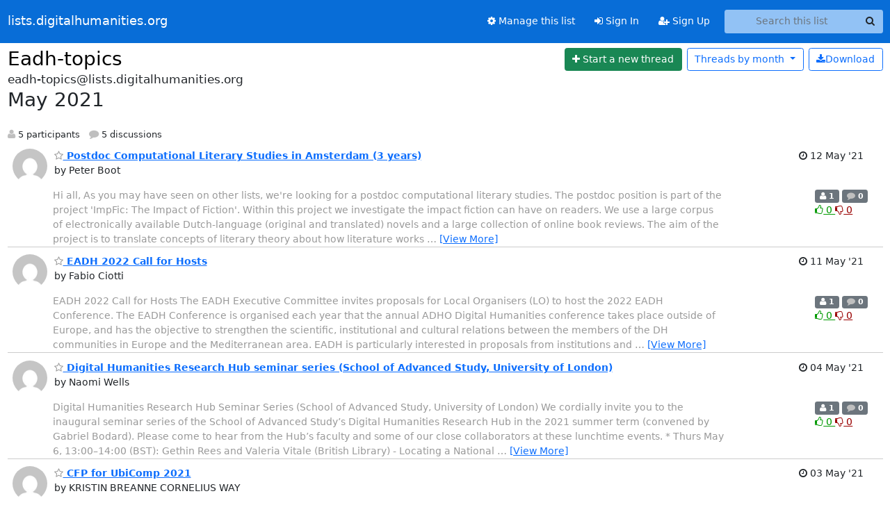

--- FILE ---
content_type: text/html; charset=utf-8
request_url: https://lists.digitalhumanities.org/archives/list/eadh-topics@lists.digitalhumanities.org/2021/5/
body_size: 11644
content:





<!DOCTYPE HTML>
<html>
    <head>
        <meta http-equiv="Content-Type" content="text/html; charset=UTF-8" />
        <meta name="viewport" content="width=device-width, initial-scale=1.0" />
        <meta name="ROBOTS" content="INDEX, FOLLOW" />
        <title>
May 2021 - Eadh-topics - lists.digitalhumanities.org
</title>
        <meta name="author" content="" />
        <meta name="dc.language" content="en" />
        <link rel="shortcut icon" href="/static/hyperkitty/img/favicon.ico" />
        <link rel="stylesheet" href="/static/hyperkitty/libs/jquery/smoothness/jquery-ui-1.13.1.min.css" type="text/css" media="all" />
        <link rel="stylesheet" href="/static/hyperkitty/libs/fonts/font-awesome/css/font-awesome.min.css" type="text/css" media="all" />
        <link rel="stylesheet" href="/static/CACHE/css/output.54769c47fbc7.css" type="text/css" media="all"><link rel="stylesheet" href="/static/CACHE/css/output.e68c4908b3de.css" type="text/css"><link rel="stylesheet" href="/static/CACHE/css/output.14d48ec46086.css" type="text/css" media="all">
         
        
<link rel="alternate" type="application/rss+xml" title="Eadh-topics" href="/archives/list/eadh-topics@lists.digitalhumanities.org/feed/"/>

        

    </head>

    <body>

    


    <nav class="navbar sticky-top navbar-expand-md mb-2" id="navbar-main">
        <div class="container-xxl">
            <div class="navbar-header"> <!--part of navbar that's always present-->
                <button type="button" class="navbar-toggler collapsed" data-bs-toggle="collapse" data-bs-target=".navbar-collapse">
                    <span class="fa fa-bars"></span>
                </button>
                <a class="navbar-brand" href="/archives/">lists.digitalhumanities.org</a>

            </div> <!-- /navbar-header -->
            <div class="d-flex">
                <div class="auth dropdown d-md-none">
                        
                </div>
                
                <a  href="/accounts/login/?next=/archives/list/eadh-topics%40lists.digitalhumanities.org/2021/5/" class="nav-link d-md-none">
                    <span class="fa fa-sign-in"></span>
                    Sign In
                </a>
                <a  href="/accounts/signup/?next=/archives/list/eadh-topics%40lists.digitalhumanities.org/2021/5/" class="nav-link d-md-none">
                    <span class="fa fa-user-plus"></span>
                    Sign Up
                </a>
                
            </div>
            <div class="navbar-collapse collapse justify-content-end"> <!--part of navbar that's collapsed on small screens-->
                <!-- show dropdown for smaller viewports b/c login name/email may be too long -->
                <!-- only show this extra button/dropdown if we're in small screen sizes -->
            
                
                <a href="/mailman/lists/eadh-topics.lists.digitalhumanities.org/" class="nav-link">
                    <span class="fa fa-cog"></span>
                    Manage this list
                </a>
                
            
            
            <a  href="/accounts/login/?next=/archives/list/eadh-topics%40lists.digitalhumanities.org/2021/5/" class="nav-link d-none d-md-block">
                <span class="fa fa-sign-in"></span>
                Sign In
            </a>
            <a  href="/accounts/signup/?next=/archives/list/eadh-topics%40lists.digitalhumanities.org/2021/5/" class="nav-link d-none d-md-block">
                <span class="fa fa-user-plus"></span>
                Sign Up
            </a>
            
                <form name="search" method="get" action="/archives/search" class="navbar-form navbar-right my-2 my-lg-2 ms-2" role="search">
                    <input type="hidden" name="mlist" value="eadh-topics@lists.digitalhumanities.org" />
                    <div class="input-group">
                    <input name="q" type="text" class="form-control rounded-4 search"
                            
                                placeholder="Search this list"
                                aria-label="Search this list"
                            
                            
                            />
                    <button class="btn search-button" aria-label="Search"><span class="fa fa-search"></span></button>
                    </div>
                </form>
                <!-- larger viewports -->
                <ul class="nav navbar-nav auth d-none d-md-flex">
                    
                </ul>
            </div> <!--/navbar-collapse -->
        </div><!-- /container for navbar -->
    </nav>

    

     <div class="modal fade" tabindex="-1" role="dialog" id="keyboard-shortcuts">
       <div class="modal-dialog" role="document">
         <div class="modal-content">
           <div class="modal-header">
             <button type="button" class="close" data-dismiss="modal" aria-label="Close"><span aria-hidden="true">&times;</span></button>
             <h4 class="modal-title">Keyboard Shortcuts</h4>
           </div>
           <div class="modal-body">
             <h3>Thread View</h3>
             <ul>
               <li><code>j</code>: Next unread message </li>
               <li><code>k</code>: Previous unread message </li>
               <li><code>j a</code>: Jump to all threads
               <li><code>j l</code>: Jump to MailingList overview
             </ul>
           </div>
         </div><!-- /.modal-content -->
       </div><!-- /.modal-dialog -->
     </div><!-- /.modal -->

     <div class="container-xxl" role="main">
        

<div class="row">

    <div id="thread-list">
        <div class="thread-list-header row">
            <h1 class="col">
                <a href="/archives/list/eadh-topics@lists.digitalhumanities.org/" class="list-name">
                    
                        Eadh-topics
                    
                </a>
            </h1>
            <div class="col d-flex flex-align-center flex-row-reverse">
                <div class="order-3 me-2">
                    <a href="/archives/list/eadh-topics@lists.digitalhumanities.org/message/new"
                        class="btn btn-success"
                        aria-label="Start new thread">
                        <i class="fa fa-plus"></i>
                        <span class="d-inline d-md-none">Thread</span>
                        <span class="d-none d-md-inline">Start a new thread</span>
                    </a>
                </div>
                
                <div class="d-none d-md-block">
                    <a href="/archives/list/eadh-topics@lists.digitalhumanities.org/export/eadh-topics@lists.digitalhumanities.org-2021-06.mbox.gz?start=2021-05-01&amp;end=2021-06-01" title="This month in gzipped mbox format"
                    class="btn btn-outline-primary ms-2"><i class="fa fa-download" aria-label="Download Messages"></i>Download
                    </a>
                
                </div>
                
                   



<div class="dropdown-center">
<a href="" id="navbarMonthsListDrop" class="btn btn-outline-primary dropdown-toggle" data-bs-toggle="dropdown">
  <span class="d-none d-md-inline">Threads by</span> month <b class="caret"></b>
</a>
<ul class="dropdown-menu" role="menu" aria-labelledby="navbarMonthsListDrop">
    
    <li role="presentation" class="dropdown-header disabled dropdown-item">
        <a href="" class="nav-link">----- 2026 -----</a>
    </li>
    
    <li>
        <a class="dropdown-item" href="/archives/list/eadh-topics@lists.digitalhumanities.org/2026/1/"
           >January</a>
    </li>
    
    
    <li role="presentation" class="dropdown-header disabled dropdown-item">
        <a href="" class="nav-link">----- 2025 -----</a>
    </li>
    
    <li>
        <a class="dropdown-item" href="/archives/list/eadh-topics@lists.digitalhumanities.org/2025/12/"
           >December</a>
    </li>
    
    <li>
        <a class="dropdown-item" href="/archives/list/eadh-topics@lists.digitalhumanities.org/2025/11/"
           >November</a>
    </li>
    
    <li>
        <a class="dropdown-item" href="/archives/list/eadh-topics@lists.digitalhumanities.org/2025/10/"
           >October</a>
    </li>
    
    <li>
        <a class="dropdown-item" href="/archives/list/eadh-topics@lists.digitalhumanities.org/2025/9/"
           >September</a>
    </li>
    
    <li>
        <a class="dropdown-item" href="/archives/list/eadh-topics@lists.digitalhumanities.org/2025/8/"
           >August</a>
    </li>
    
    <li>
        <a class="dropdown-item" href="/archives/list/eadh-topics@lists.digitalhumanities.org/2025/7/"
           >July</a>
    </li>
    
    <li>
        <a class="dropdown-item" href="/archives/list/eadh-topics@lists.digitalhumanities.org/2025/6/"
           >June</a>
    </li>
    
    <li>
        <a class="dropdown-item" href="/archives/list/eadh-topics@lists.digitalhumanities.org/2025/5/"
           >May</a>
    </li>
    
    <li>
        <a class="dropdown-item" href="/archives/list/eadh-topics@lists.digitalhumanities.org/2025/4/"
           >April</a>
    </li>
    
    <li>
        <a class="dropdown-item" href="/archives/list/eadh-topics@lists.digitalhumanities.org/2025/3/"
           >March</a>
    </li>
    
    <li>
        <a class="dropdown-item" href="/archives/list/eadh-topics@lists.digitalhumanities.org/2025/2/"
           >February</a>
    </li>
    
    <li>
        <a class="dropdown-item" href="/archives/list/eadh-topics@lists.digitalhumanities.org/2025/1/"
           >January</a>
    </li>
    
    
    <li role="presentation" class="dropdown-header disabled dropdown-item">
        <a href="" class="nav-link">----- 2024 -----</a>
    </li>
    
    <li>
        <a class="dropdown-item" href="/archives/list/eadh-topics@lists.digitalhumanities.org/2024/12/"
           >December</a>
    </li>
    
    <li>
        <a class="dropdown-item" href="/archives/list/eadh-topics@lists.digitalhumanities.org/2024/11/"
           >November</a>
    </li>
    
    <li>
        <a class="dropdown-item" href="/archives/list/eadh-topics@lists.digitalhumanities.org/2024/10/"
           >October</a>
    </li>
    
    <li>
        <a class="dropdown-item" href="/archives/list/eadh-topics@lists.digitalhumanities.org/2024/9/"
           >September</a>
    </li>
    
    <li>
        <a class="dropdown-item" href="/archives/list/eadh-topics@lists.digitalhumanities.org/2024/8/"
           >August</a>
    </li>
    
    <li>
        <a class="dropdown-item" href="/archives/list/eadh-topics@lists.digitalhumanities.org/2024/7/"
           >July</a>
    </li>
    
    <li>
        <a class="dropdown-item" href="/archives/list/eadh-topics@lists.digitalhumanities.org/2024/6/"
           >June</a>
    </li>
    
    <li>
        <a class="dropdown-item" href="/archives/list/eadh-topics@lists.digitalhumanities.org/2024/5/"
           >May</a>
    </li>
    
    <li>
        <a class="dropdown-item" href="/archives/list/eadh-topics@lists.digitalhumanities.org/2024/4/"
           >April</a>
    </li>
    
    <li>
        <a class="dropdown-item" href="/archives/list/eadh-topics@lists.digitalhumanities.org/2024/3/"
           >March</a>
    </li>
    
    <li>
        <a class="dropdown-item" href="/archives/list/eadh-topics@lists.digitalhumanities.org/2024/2/"
           >February</a>
    </li>
    
    <li>
        <a class="dropdown-item" href="/archives/list/eadh-topics@lists.digitalhumanities.org/2024/1/"
           >January</a>
    </li>
    
    
    <li role="presentation" class="dropdown-header disabled dropdown-item">
        <a href="" class="nav-link">----- 2023 -----</a>
    </li>
    
    <li>
        <a class="dropdown-item" href="/archives/list/eadh-topics@lists.digitalhumanities.org/2023/12/"
           >December</a>
    </li>
    
    <li>
        <a class="dropdown-item" href="/archives/list/eadh-topics@lists.digitalhumanities.org/2023/11/"
           >November</a>
    </li>
    
    <li>
        <a class="dropdown-item" href="/archives/list/eadh-topics@lists.digitalhumanities.org/2023/10/"
           >October</a>
    </li>
    
    <li>
        <a class="dropdown-item" href="/archives/list/eadh-topics@lists.digitalhumanities.org/2023/9/"
           >September</a>
    </li>
    
    <li>
        <a class="dropdown-item" href="/archives/list/eadh-topics@lists.digitalhumanities.org/2023/8/"
           >August</a>
    </li>
    
    <li>
        <a class="dropdown-item" href="/archives/list/eadh-topics@lists.digitalhumanities.org/2023/7/"
           >July</a>
    </li>
    
    <li>
        <a class="dropdown-item" href="/archives/list/eadh-topics@lists.digitalhumanities.org/2023/6/"
           >June</a>
    </li>
    
    <li>
        <a class="dropdown-item" href="/archives/list/eadh-topics@lists.digitalhumanities.org/2023/5/"
           >May</a>
    </li>
    
    <li>
        <a class="dropdown-item" href="/archives/list/eadh-topics@lists.digitalhumanities.org/2023/4/"
           >April</a>
    </li>
    
    <li>
        <a class="dropdown-item" href="/archives/list/eadh-topics@lists.digitalhumanities.org/2023/3/"
           >March</a>
    </li>
    
    <li>
        <a class="dropdown-item" href="/archives/list/eadh-topics@lists.digitalhumanities.org/2023/2/"
           >February</a>
    </li>
    
    <li>
        <a class="dropdown-item" href="/archives/list/eadh-topics@lists.digitalhumanities.org/2023/1/"
           >January</a>
    </li>
    
    
    <li role="presentation" class="dropdown-header disabled dropdown-item">
        <a href="" class="nav-link">----- 2022 -----</a>
    </li>
    
    <li>
        <a class="dropdown-item" href="/archives/list/eadh-topics@lists.digitalhumanities.org/2022/12/"
           >December</a>
    </li>
    
    <li>
        <a class="dropdown-item" href="/archives/list/eadh-topics@lists.digitalhumanities.org/2022/11/"
           >November</a>
    </li>
    
    <li>
        <a class="dropdown-item" href="/archives/list/eadh-topics@lists.digitalhumanities.org/2022/10/"
           >October</a>
    </li>
    
    <li>
        <a class="dropdown-item" href="/archives/list/eadh-topics@lists.digitalhumanities.org/2022/9/"
           >September</a>
    </li>
    
    <li>
        <a class="dropdown-item" href="/archives/list/eadh-topics@lists.digitalhumanities.org/2022/8/"
           >August</a>
    </li>
    
    <li>
        <a class="dropdown-item" href="/archives/list/eadh-topics@lists.digitalhumanities.org/2022/7/"
           >July</a>
    </li>
    
    <li>
        <a class="dropdown-item" href="/archives/list/eadh-topics@lists.digitalhumanities.org/2022/6/"
           >June</a>
    </li>
    
    <li>
        <a class="dropdown-item" href="/archives/list/eadh-topics@lists.digitalhumanities.org/2022/5/"
           >May</a>
    </li>
    
    <li>
        <a class="dropdown-item" href="/archives/list/eadh-topics@lists.digitalhumanities.org/2022/4/"
           >April</a>
    </li>
    
    <li>
        <a class="dropdown-item" href="/archives/list/eadh-topics@lists.digitalhumanities.org/2022/3/"
           >March</a>
    </li>
    
    <li>
        <a class="dropdown-item" href="/archives/list/eadh-topics@lists.digitalhumanities.org/2022/2/"
           >February</a>
    </li>
    
    <li>
        <a class="dropdown-item" href="/archives/list/eadh-topics@lists.digitalhumanities.org/2022/1/"
           >January</a>
    </li>
    
    
    <li role="presentation" class="dropdown-header disabled dropdown-item">
        <a href="" class="nav-link">----- 2021 -----</a>
    </li>
    
    <li>
        <a class="dropdown-item" href="/archives/list/eadh-topics@lists.digitalhumanities.org/2021/12/"
           >December</a>
    </li>
    
    <li>
        <a class="dropdown-item" href="/archives/list/eadh-topics@lists.digitalhumanities.org/2021/11/"
           >November</a>
    </li>
    
    <li>
        <a class="dropdown-item" href="/archives/list/eadh-topics@lists.digitalhumanities.org/2021/10/"
           >October</a>
    </li>
    
    <li>
        <a class="dropdown-item" href="/archives/list/eadh-topics@lists.digitalhumanities.org/2021/9/"
           >September</a>
    </li>
    
    <li>
        <a class="dropdown-item" href="/archives/list/eadh-topics@lists.digitalhumanities.org/2021/8/"
           >August</a>
    </li>
    
    <li>
        <a class="dropdown-item" href="/archives/list/eadh-topics@lists.digitalhumanities.org/2021/7/"
           >July</a>
    </li>
    
    <li>
        <a class="dropdown-item" href="/archives/list/eadh-topics@lists.digitalhumanities.org/2021/6/"
           >June</a>
    </li>
    
    <li>
        <a class="dropdown-item" href="/archives/list/eadh-topics@lists.digitalhumanities.org/2021/5/"
           >May</a>
    </li>
    
    <li>
        <a class="dropdown-item" href="/archives/list/eadh-topics@lists.digitalhumanities.org/2021/4/"
           >April</a>
    </li>
    
    <li>
        <a class="dropdown-item" href="/archives/list/eadh-topics@lists.digitalhumanities.org/2021/3/"
           >March</a>
    </li>
    
    <li>
        <a class="dropdown-item" href="/archives/list/eadh-topics@lists.digitalhumanities.org/2021/2/"
           >February</a>
    </li>
    
    <li>
        <a class="dropdown-item" href="/archives/list/eadh-topics@lists.digitalhumanities.org/2021/1/"
           >January</a>
    </li>
    
    
    <li role="presentation" class="dropdown-header disabled dropdown-item">
        <a href="" class="nav-link">----- 2020 -----</a>
    </li>
    
    <li>
        <a class="dropdown-item" href="/archives/list/eadh-topics@lists.digitalhumanities.org/2020/12/"
           >December</a>
    </li>
    
    <li>
        <a class="dropdown-item" href="/archives/list/eadh-topics@lists.digitalhumanities.org/2020/11/"
           >November</a>
    </li>
    
    <li>
        <a class="dropdown-item" href="/archives/list/eadh-topics@lists.digitalhumanities.org/2020/10/"
           >October</a>
    </li>
    
    <li>
        <a class="dropdown-item" href="/archives/list/eadh-topics@lists.digitalhumanities.org/2020/9/"
           >September</a>
    </li>
    
    <li>
        <a class="dropdown-item" href="/archives/list/eadh-topics@lists.digitalhumanities.org/2020/8/"
           >August</a>
    </li>
    
    <li>
        <a class="dropdown-item" href="/archives/list/eadh-topics@lists.digitalhumanities.org/2020/7/"
           >July</a>
    </li>
    
    <li>
        <a class="dropdown-item" href="/archives/list/eadh-topics@lists.digitalhumanities.org/2020/6/"
           >June</a>
    </li>
    
    <li>
        <a class="dropdown-item" href="/archives/list/eadh-topics@lists.digitalhumanities.org/2020/5/"
           >May</a>
    </li>
    
    <li>
        <a class="dropdown-item" href="/archives/list/eadh-topics@lists.digitalhumanities.org/2020/4/"
           >April</a>
    </li>
    
    <li>
        <a class="dropdown-item" href="/archives/list/eadh-topics@lists.digitalhumanities.org/2020/3/"
           >March</a>
    </li>
    
    <li>
        <a class="dropdown-item" href="/archives/list/eadh-topics@lists.digitalhumanities.org/2020/2/"
           >February</a>
    </li>
    
    <li>
        <a class="dropdown-item" href="/archives/list/eadh-topics@lists.digitalhumanities.org/2020/1/"
           >January</a>
    </li>
    
    
    <li role="presentation" class="dropdown-header disabled dropdown-item">
        <a href="" class="nav-link">----- 2019 -----</a>
    </li>
    
    <li>
        <a class="dropdown-item" href="/archives/list/eadh-topics@lists.digitalhumanities.org/2019/12/"
           >December</a>
    </li>
    
    <li>
        <a class="dropdown-item" href="/archives/list/eadh-topics@lists.digitalhumanities.org/2019/11/"
           >November</a>
    </li>
    
    <li>
        <a class="dropdown-item" href="/archives/list/eadh-topics@lists.digitalhumanities.org/2019/10/"
           >October</a>
    </li>
    
    <li>
        <a class="dropdown-item" href="/archives/list/eadh-topics@lists.digitalhumanities.org/2019/9/"
           >September</a>
    </li>
    
    <li>
        <a class="dropdown-item" href="/archives/list/eadh-topics@lists.digitalhumanities.org/2019/8/"
           >August</a>
    </li>
    
    <li>
        <a class="dropdown-item" href="/archives/list/eadh-topics@lists.digitalhumanities.org/2019/7/"
           >July</a>
    </li>
    
    
</ul>
</div>
                
            </div>
            <span class="list-address">
                <a href="/cdn-cgi/l/email-protection" class="__cf_email__" data-cfemail="c7a2a6a3afeab3a8b7aea4b487abaeb4b3b4e9a3aea0aeb3a6abafb2aaa6a9aeb3aea2b4e9a8b5a0">[email&#160;protected]</a>
                <h2>May 2021</h2>
            </span>
            <ul class="list-unstyled list-stats thread-list-info">
                
                <li>
                    <i class="fa fa-user" aria-label="participants"></i>
                    5 participants
                </li>
                
                <li>
                    <i class="fa fa-comment" aria-label="replies"></i>
                    5 discussions
                </li>
            </ul>

        </div>

        
            



    <div class="thread">
        <div class="thread-info">
            <div class="thread-email row d-flex w-100">
                <div class="thread-summary d-flex">
                    <div class="p-2 sender gravatar circle">
                        
                            <img class="gravatar" src="https://secure.gravatar.com/avatar/4382cfec6bc4d8e372f4827bf86dd726.jpg?s=120&amp;d=mm&amp;r=g" width="120" height="120" alt="" />
                        
                    </div>
                    <div class="p-2 flex-fill">
                        <a name="WUKXOSSEQTTIU3MZVPFJSIJ4B37YPEGS"
                           href="/archives/list/eadh-topics@lists.digitalhumanities.org/thread/WUKXOSSEQTTIU3MZVPFJSIJ4B37YPEGS/"
                           class="thread-title">
                            
                                <i class="fa fa-star-o notsaved" title="Favorite" aria-label="Favorite thread"></i>
                            
                            Postdoc Computational Literary Studies in Amsterdam	(3 years)
                        </a>
                        <br />
                        <span class="sender-name align-center">
                            by Peter Boot
                        </span>
                        <span class="d-flex d-md-none pull-right text-muted" title="Wednesday, 12 May 2021 16:40:54">
                          12 May &#x27;21
                        </span>
                    </div>
                    <div class="ml-auto p-2 d-none d-md-flex">
                      <br/ >
                        <span class="thread-date pull-right" title="Wednesday, 12 May 2021 16:40:54">
                          <i class="fa fa-clock-o" title="Most recent thread activity"></i>
                          12 May &#x27;21
                        </span>
                    </div>
                </div>
                <div class="d-none d-md-flex flex-row w-100">
                  <div class="col-10 thread-email-content d-flex">
                    <span class="expander collapsed" style="color: #999">
                        Hi all,

As you may have seen on other lists, we&#x27;re looking for a postdoc computational literary studies. The postdoc position is part of the project &#x27;ImpFic: The Impact of Fiction&#x27;. Within this project we investigate the impact fiction can have on readers. We use a large corpus of electronically available Dutch-language (original and translated) novels and a large collection of online book reviews. The aim of the project is to translate concepts of literary theory about how literature works into a computational form suitable for computational analysis of books and book reviews.

The position is for 3 years at Huygens ING (Amsterdam) and is a collaboration with the Netherlands eScience Center. More details at:

<a href="https://www.academictransfer.com/300391/" rel="nofollow">https://www.academictransfer.com/300391/</a> (NL)
<a href="https://www.academictransfer.com/300413/" rel="nofollow">https://www.academictransfer.com/300413/</a> (EN)

You can send your application to the Personnel &amp; Organisation department by e-mail: sollicitaties(a)bb.huc.knaw.nl before May 25. The application consists of a motivation letter, a curriculum vitae, a publication list and where available links to digital projects that you have participated in, and/or a profile on GitHub or other public code repositories.

Please contact us if you want to know more!

Best wishes,
Peter Boot




                    </span>
                  </div>
                  <div class="col-2">
                        <div class="list-stats pull-right">
                          <span class="badge bg-secondary">
                            <i class="fa fa-user" aria-label="participants"></i>
                            1
                            <!-- participants -->
                          </span>
                          <span class="badge bg-secondary">
                            <i class="fa fa-comment" aria-label="replies"></i>
                            0
                            <!-- comments -->
                          </span>
                          <span class="d-block d-md-flex">
                            

    <form method="post" class="likeform"
          action="/archives/list/eadh-topics@lists.digitalhumanities.org/message/WUKXOSSEQTTIU3MZVPFJSIJ4B37YPEGS/vote">
    <input type="hidden" name="csrfmiddlewaretoken" value="F6SOFKtujlJkB1SffqUbBQZx1FfI7Hq8LLJYdWNuuY8CTCsTMVzCwht9mwNuH3US">
    
		
			<a class="youlike vote  disabled" title="You must be logged-in to vote."
			href="#like" data-vote="1" aria-label="Like thread">
					<i class="fa fa-thumbs-o-up"></i> 0
			</a>
			<a class="youdislike vote disabled" title="You must be logged-in to vote."
			href="#dislike" data-vote="-1" aria-label="Dislike thread">
				<i class="fa fa-thumbs-o-down"></i> 0
			</a>
		
    

    </form>

                          </span>
                        </div>
                    </div>
                </div>

            </div>
        </div>
    </div>


        
            



    <div class="thread">
        <div class="thread-info">
            <div class="thread-email row d-flex w-100">
                <div class="thread-summary d-flex">
                    <div class="p-2 sender gravatar circle">
                        
                            <img class="gravatar" src="https://secure.gravatar.com/avatar/2ce3fdf4b0e01fc7dd1f1142d5986bb5.jpg?s=120&amp;d=mm&amp;r=g" width="120" height="120" alt="" />
                        
                    </div>
                    <div class="p-2 flex-fill">
                        <a name="V4TU64WB6PKED22MYYVMDBA5NWYROUIZ"
                           href="/archives/list/eadh-topics@lists.digitalhumanities.org/thread/V4TU64WB6PKED22MYYVMDBA5NWYROUIZ/"
                           class="thread-title">
                            
                                <i class="fa fa-star-o notsaved" title="Favorite" aria-label="Favorite thread"></i>
                            
                            EADH 2022 Call for Hosts
                        </a>
                        <br />
                        <span class="sender-name align-center">
                            by Fabio Ciotti
                        </span>
                        <span class="d-flex d-md-none pull-right text-muted" title="Tuesday, 11 May 2021 07:57:31">
                          11 May &#x27;21
                        </span>
                    </div>
                    <div class="ml-auto p-2 d-none d-md-flex">
                      <br/ >
                        <span class="thread-date pull-right" title="Tuesday, 11 May 2021 07:57:31">
                          <i class="fa fa-clock-o" title="Most recent thread activity"></i>
                          11 May &#x27;21
                        </span>
                    </div>
                </div>
                <div class="d-none d-md-flex flex-row w-100">
                  <div class="col-10 thread-email-content d-flex">
                    <span class="expander collapsed" style="color: #999">
                        EADH 2022 Call for Hosts

The EADH Executive Committee invites proposals for Local Organisers (LO) to
host the 2022 EADH Conference. The EADH Conference is organised each year
that the annual ADHO Digital Humanities conference takes place outside of
Europe, and has the objective to strengthen the scientific, institutional
and cultural relations between the members of the DH
communities in Europe and the Mediterranean area.

EADH is particularly interested in proposals from institutions and regions
that:

• Have recently developed or are developing digital humanities communities
and organizations;
• Have not previously hosted an ADHO or the EADH Digital Humanities
conference.

Please note that the lead applicant must be a direct member of the EADH or
of one of its Associate Organisations (currently AIUCD [Italy], DHD
[Germany], DHN [Nordic Countries], CzADH [Czechia], and DH Russia).
Organisation

EADH Conferences are co-organised by two committees:

The scientific organisation is conducted by a Programme Committee (PC)
between 8 and 14 members and one Chair, appointed by the EADH Executive
Committee. The local organiser may appoint up to two members of the PC. The
PC decides the main theme of the conference, identifies and invites keynote
speakers, produces and issues the Call for Papers, manages the review
process, and decides the academic conference programme.

The logistical organization will be the responsibility of a Local
Organisation Committee, whose members and chair are appointed by the Local
Organisers.

Time Period and Venue

Conference dates are decided by the Local Organiser, in consultation with
EADH Executive committee. It is recommended that the conference takes place
in the autumn of 2022. Other large DH-related conferences in Europe should
be taken into account when fixing the precise dates.

The venue must be an academic or cultural institution in the European and
Mediterranean area in its broadest sense. The hosting institution should be
able to accommodate a minimum of 300 delegates (including plenaries), at
least three parallel sessions, and a communicative poster session. The
Local Organizers must also have the infrastructure and organizational staff
to guarantee online access to delegates and speakers. The availability of
accommodations at accessible prices is an element that will be considered
in the evaluation of the bid.
Bids

Bids should contain a preliminary budget and up to two pages describing the
motivations and logistical opportunities offered by the proposed venue.

Bidders must take into account the EADH diversity and inclusivity statement
and the ADHO code of conduct.

The venue for the 2022 conference will be decided by the EADH Executive
Committee on the basis of:

• Academic and social impact of the conference for the LO;
• Logistical and economical adequacy of the venue (including costs of
accommodations and availability of a childcare program);
• The overall quality of the proposal.

Bids should be submitted to secretary(a)eadh.org and CC to
fabio.ciotti(a)uniroma2.it no later than June 30, 2021.
Structure of the Conference
The Conference should be a 2/3-day event, avoiding weekends. Workshops and
training events can precede the official conference days, depending on the
availability of the LO. Presentations will be organized in 90-minute slots.
The conference should have two keynote plenary talks.

Typical presentations are:

• Long papers for theoretical or highly relevant methodological or
technical issues;
• Short papers to present research ideas, approaches and projects;
• Panel or roundtable for one relevant topic discussed under different
perspectives by 5/6 presenters;
• Posters. One session of the conference is reserved for short poster
presentations.

Bidders in coordination with the Programme Committee are encouraged to
propose alternative formats and innovative organization of the conference
in addition to this general framework.
Budget

The conference must be financially self-sustaining or create a small
surplus. Surpluses and deficits for conference finances are distributed at
a ratio to EADH and to the local organizer according to this formula: 60%
ADHO / 40% LOs. In case of loss, EADH backstop funding will not exceed
€5,000. The EADH will also provide bursaries for young scholars. At least
50% of ADHO’s share of surpluses will be earmarked specifically for future
conference travel bursaries and other pro-inclusion actions.

The local organizers are expected to set six levels of registration fees:

• Faculty and staff with a permanent contract, members of the EADH,
associate organizations, and other constituent organizations of ADHO;
• Faculty and staff with a permanent contract, non-members;
• Faculty and staff with a fixed-term contract, members of the EADH,
associate organizations, and other constituent organizations of ADHO;
• Faculty and staff with a fixed-term contract, non-members;
• Students, members of the EADH, associate organizations, and other
constituent organizations of ADHO;
• Students, non-members.

Local Organisers are expected to set member/non-member rates so that the
difference between member/non-member rates are higher than the EADH
membership costs. Registration fees are recommended not to exceed €300 for
the highest level of non-member fees to make the conference more accessible
to the community.
Social Programme

Local Organisers are expected to arrange a diverse social programme,
including a social dinner, that can contribute to the EADH community
building. Usually, this social programme will highlight the local culture
of the conference venue.
Synergies and Possible Sponsorship

Suggested collaborative activities range from hosting of workshops and
tutorials to co-organisation of the conference or financial support.
Private in-kind and financial sponsorship is welcome, provided that any
activity from sponsoring organizations is clearly distinct from, and does
not influence, the academic program.


--

Fabio Ciotti
Department of &quot;Studi letterari, Filosofici e di Storia dell’arte&quot; -
University of Roma &quot;Tor Vergata&quot;
Chair, European Association for Digital Humanities
Chief Editor, &quot;Umanistica Digitale&quot; <a href="https://umanisticadigitale.unibo.it/" rel="nofollow">https://umanisticadigitale.unibo.it/</a>
@Fabio_Ciotti
f.ciotti(a)pec.it



                    </span>
                  </div>
                  <div class="col-2">
                        <div class="list-stats pull-right">
                          <span class="badge bg-secondary">
                            <i class="fa fa-user" aria-label="participants"></i>
                            1
                            <!-- participants -->
                          </span>
                          <span class="badge bg-secondary">
                            <i class="fa fa-comment" aria-label="replies"></i>
                            0
                            <!-- comments -->
                          </span>
                          <span class="d-block d-md-flex">
                            

    <form method="post" class="likeform"
          action="/archives/list/eadh-topics@lists.digitalhumanities.org/message/V4TU64WB6PKED22MYYVMDBA5NWYROUIZ/vote">
    <input type="hidden" name="csrfmiddlewaretoken" value="F6SOFKtujlJkB1SffqUbBQZx1FfI7Hq8LLJYdWNuuY8CTCsTMVzCwht9mwNuH3US">
    
		
			<a class="youlike vote  disabled" title="You must be logged-in to vote."
			href="#like" data-vote="1" aria-label="Like thread">
					<i class="fa fa-thumbs-o-up"></i> 0
			</a>
			<a class="youdislike vote disabled" title="You must be logged-in to vote."
			href="#dislike" data-vote="-1" aria-label="Dislike thread">
				<i class="fa fa-thumbs-o-down"></i> 0
			</a>
		
    

    </form>

                          </span>
                        </div>
                    </div>
                </div>

            </div>
        </div>
    </div>


        
            



    <div class="thread">
        <div class="thread-info">
            <div class="thread-email row d-flex w-100">
                <div class="thread-summary d-flex">
                    <div class="p-2 sender gravatar circle">
                        
                            <img class="gravatar" src="https://secure.gravatar.com/avatar/33b4540378f4696a07b46bd6d017b005.jpg?s=120&amp;d=mm&amp;r=g" width="120" height="120" alt="" />
                        
                    </div>
                    <div class="p-2 flex-fill">
                        <a name="YYUSX5C4DVLV4R4EUEKZLMIXSY6WOV54"
                           href="/archives/list/eadh-topics@lists.digitalhumanities.org/thread/YYUSX5C4DVLV4R4EUEKZLMIXSY6WOV54/"
                           class="thread-title">
                            
                                <i class="fa fa-star-o notsaved" title="Favorite" aria-label="Favorite thread"></i>
                            
                            Digital Humanities Research Hub seminar series (School of Advanced Study, University of London)
                        </a>
                        <br />
                        <span class="sender-name align-center">
                            by Naomi Wells
                        </span>
                        <span class="d-flex d-md-none pull-right text-muted" title="Tuesday, 4 May 2021 14:53:08">
                          04 May &#x27;21
                        </span>
                    </div>
                    <div class="ml-auto p-2 d-none d-md-flex">
                      <br/ >
                        <span class="thread-date pull-right" title="Tuesday, 4 May 2021 14:53:08">
                          <i class="fa fa-clock-o" title="Most recent thread activity"></i>
                          04 May &#x27;21
                        </span>
                    </div>
                </div>
                <div class="d-none d-md-flex flex-row w-100">
                  <div class="col-10 thread-email-content d-flex">
                    <span class="expander collapsed" style="color: #999">
                        Digital Humanities Research Hub Seminar Series (School of Advanced Study, University of London)



We cordially invite you to the inaugural seminar series of the School of Advanced Study’s Digital Humanities Research Hub in the 2021 summer term (convened by Gabriel Bodard). Please come to hear from the Hub’s faculty and some of our close collaborators at these lunchtime events.



  *   Thurs May 6, 13:00–14:00 (BST): Gethin Rees and Valeria Vitale (British Library) - Locating a National Collection through Audience Research (book now&lt;<a href="https://www.sas.ac.uk/events/event/24361" rel="nofollow">https://www.sas.ac.uk/events/event/24361</a>&gt;)
  *   Thurs May 20, 13:00–14:00 (BST): Christopher Ohge (SAS) - Editorial Transformations and Minimal Computing at the Melville Electronic Library (book now&lt;<a href="https://www.sas.ac.uk/events/event/24369" rel="nofollow">https://www.sas.ac.uk/events/event/24369</a>&gt;)
  *   Thurs Jun 3, 13:00–14:00 (BST): Gabriel Bodard (SAS) - Teaching Digital Approaches to Cultural Heritage as an International Collaboration (book now&lt;<a href="https://www.sas.ac.uk/events/event/24362" rel="nofollow">https://www.sas.ac.uk/events/event/24362</a>&gt;)
  *   Thurs Jun 17, 12:30–13:30 (BST): Ruth Ahnert (QMUL) - “Stop, collaborate and listen”: Lessons on interdisciplinary collaboration from the Living with Machines Project (book now&lt;<a href="https://www.sas.ac.uk/events/event/24363" rel="nofollow">https://www.sas.ac.uk/events/event/24363</a>&gt;)
  *   Thurs July 1, 13:00–14:00 (BST): Naomi Wells (SAS), Nayana Dhavan (KCL) and Rhiannon Lewis (SAS) - Researching Social Media in the Digital Humanities (book now&lt;<a href="https://www.sas.ac.uk/events/event/24367" rel="nofollow">https://www.sas.ac.uk/events/event/24367</a>&gt;)



Attendance is free but booking is essential. Zoom links will be sent to registered attendees a few days before each seminar. ALL WELCOME.




Dr Naomi Wells
Lecturer in Italian and Spanish with Digital Humanities
Institute of Modern Languages Research/Digital Humanities Research Hub
School of Advanced Study | University of London
Senate House | Malet Street | London WC1E 7HU | UK
Email: naomi.wells(a)sas.ac.uk
<a href="http://modernlanguages.sas.ac.uk/" rel="nofollow">http://modernlanguages.sas.ac.uk/</a>
<a href="https://digitalmodernlanguages.wordpress.com/" rel="nofollow">https://digitalmodernlanguages.wordpress.com/</a>




                    </span>
                  </div>
                  <div class="col-2">
                        <div class="list-stats pull-right">
                          <span class="badge bg-secondary">
                            <i class="fa fa-user" aria-label="participants"></i>
                            1
                            <!-- participants -->
                          </span>
                          <span class="badge bg-secondary">
                            <i class="fa fa-comment" aria-label="replies"></i>
                            0
                            <!-- comments -->
                          </span>
                          <span class="d-block d-md-flex">
                            

    <form method="post" class="likeform"
          action="/archives/list/eadh-topics@lists.digitalhumanities.org/message/YYUSX5C4DVLV4R4EUEKZLMIXSY6WOV54/vote">
    <input type="hidden" name="csrfmiddlewaretoken" value="F6SOFKtujlJkB1SffqUbBQZx1FfI7Hq8LLJYdWNuuY8CTCsTMVzCwht9mwNuH3US">
    
		
			<a class="youlike vote  disabled" title="You must be logged-in to vote."
			href="#like" data-vote="1" aria-label="Like thread">
					<i class="fa fa-thumbs-o-up"></i> 0
			</a>
			<a class="youdislike vote disabled" title="You must be logged-in to vote."
			href="#dislike" data-vote="-1" aria-label="Dislike thread">
				<i class="fa fa-thumbs-o-down"></i> 0
			</a>
		
    

    </form>

                          </span>
                        </div>
                    </div>
                </div>

            </div>
        </div>
    </div>


        
            



    <div class="thread">
        <div class="thread-info">
            <div class="thread-email row d-flex w-100">
                <div class="thread-summary d-flex">
                    <div class="p-2 sender gravatar circle">
                        
                            <img class="gravatar" src="https://secure.gravatar.com/avatar/3f86e5a12ac2e0e3f4d512ec97cbc1f1.jpg?s=120&amp;d=mm&amp;r=g" width="120" height="120" alt="" />
                        
                    </div>
                    <div class="p-2 flex-fill">
                        <a name="4GUNKEVXVVMXGRJ7SF3FONL2AQIKFYT4"
                           href="/archives/list/eadh-topics@lists.digitalhumanities.org/thread/4GUNKEVXVVMXGRJ7SF3FONL2AQIKFYT4/"
                           class="thread-title">
                            
                                <i class="fa fa-star-o notsaved" title="Favorite" aria-label="Favorite thread"></i>
                            
                            CFP for UbiComp 2021
                        </a>
                        <br />
                        <span class="sender-name align-center">
                            by KRISTIN BREANNE CORNELIUS WAY
                        </span>
                        <span class="d-flex d-md-none pull-right text-muted" title="Monday, 3 May 2021 14:57:07">
                          03 May &#x27;21
                        </span>
                    </div>
                    <div class="ml-auto p-2 d-none d-md-flex">
                      <br/ >
                        <span class="thread-date pull-right" title="Monday, 3 May 2021 14:57:07">
                          <i class="fa fa-clock-o" title="Most recent thread activity"></i>
                          03 May &#x27;21
                        </span>
                    </div>
                </div>
                <div class="d-none d-md-flex flex-row w-100">
                  <div class="col-10 thread-email-content d-flex">
                    <span class="expander collapsed" style="color: #999">
                        Hi all--


Here is a CFP for a workshop that I am co-chairing for UbiComp 2021. Please
apply or send to relevant colleagues or mailing lists.


If you have any questions, you can email me or visit the website.


All the best,

Dr. Kristin Cornelius

Visiting Research, Compliant and Accountable Systems Group

Cambridge University, UK






=================== Call for papers ==================

Workshop on Reviewable and Auditable Pervasive Systems (WRAPS)

Website: <a href="https://wraps-workshop.github.io/" rel="nofollow">https://wraps-workshop.github.io/</a>

Location: Virtual

In conjunction with UbiComp (<a href="https://www.ubicomp.org" rel="nofollow">https://www.ubicomp.org</a>)

Important dates:

- Paper submission: 15th June, 2021

- Author notification: 15th July, 2021

- Final camera ready due: 23rd July, 2021

- Workshop date: 25/26th September, 2021 (exact date/time to be confirmed)

All deadlines are 23:59 AoE.

==================================================

*** This workshop will bring together a range of perspectives into how we
can better audit and understand the complex, sociotechnical systems that
increasingly pervade our world.

&gt;From tools for data capture and retrieval, technical/ethical/legal
challenges, and early ideas on concepts of relevance – we are calling for
submissions that help further our understanding of how pervasive systems
can be built to be reviewable and auditable, helping to bring about more
transparent, trustworthy, and accountable technologies.***

Emerging technologies (e.g. IoT, AR/VR, AI/ML, etc.) are increasingly being
deployed in new and innovative ways – be it in our homes, vehicles, or
public spaces. Such technologies have the potential to bring a wide range
of benefits, blending advanced functionality with the physical environment.
However, they also have the potential to drive real-world consequences
through decisions, interactions, or actuations, and there is a real risk
that their use can lead to harms, such as physical injuries, financial
loss, or even death. These concerns appear ever-more prevalent, as a
growing sense of distrust has led to calls for *more transparency and
accountability* surrounding the development and use of emerging
technologies.

A range of things can—and often do—go wrong, be they technical failure,
user error, or otherwise. As such, means for the ability to *review,
understand and act upon* the inner workings of how these systems are
built/developed and used are crucial to being able to determine the cause
of failures, prevent re-occurrences, and/or to identify parties at fault.
Yet, despite the wider landscape of societal and legal pressures for record
keeping and increased accountability (e.g. GDPR and CCPA), implementing
transparency measures face a range of challenges.

This calls for different thinking into how we can better understand
(interpret) the emerging technologies that pervade our world. As such, this
workshop aims to explore new ideas into the nascent topic, collating some
of the outstanding challenges and potential solutions to implementing more
meaningful transparency throughout pervasive systems. We look to bring
together experts from a range of disciplines, including those of technical,
legal, and design-oriented backgrounds.



============================================

Submissions:

We invite papers of varying length from 2 to 6 pages (excluding refs) using
the ACM sigconf template (
<a href="https://www.acm.org/publications/proceedings-template" rel="nofollow">https://www.acm.org/publications/proceedings-template</a>) Submissions can be
made via PCS at <a href="https://new.precisionconference.com/submissions" rel="nofollow">https://new.precisionconference.com/submissions</a>.

Accepted papers will be published in the UbiComp/ISWC 2021 adjunct
proceedings, which will be included in the ACM Digital Library. All
submissions will be peer reviewed, and should be properly anonymised.

Some suggested topics include (but are not limited to):

- Tools, techniques, and frameworks to assist in providing greater
transparency &amp; oversight over the workings of pervasive systems

- Methods for explaining &amp; understanding systems/models

- Methods for fostering trust &amp; transparency in pervasive systems

- The usability of audit data

- Performance implications of capturing audit data

- Privacy, security and data protection implications of auditability
mechanisms

- Vocabularies and frameworks for modelling relevant information to support
auditability &amp; explainability

- Data aggregation and consolidation

- Legal considerations relating to record keeping &amp; auditing mechanisms

- Access controls &amp; data sharing regimes

- Audit log verification methods



                    </span>
                  </div>
                  <div class="col-2">
                        <div class="list-stats pull-right">
                          <span class="badge bg-secondary">
                            <i class="fa fa-user" aria-label="participants"></i>
                            1
                            <!-- participants -->
                          </span>
                          <span class="badge bg-secondary">
                            <i class="fa fa-comment" aria-label="replies"></i>
                            0
                            <!-- comments -->
                          </span>
                          <span class="d-block d-md-flex">
                            

    <form method="post" class="likeform"
          action="/archives/list/eadh-topics@lists.digitalhumanities.org/message/4GUNKEVXVVMXGRJ7SF3FONL2AQIKFYT4/vote">
    <input type="hidden" name="csrfmiddlewaretoken" value="F6SOFKtujlJkB1SffqUbBQZx1FfI7Hq8LLJYdWNuuY8CTCsTMVzCwht9mwNuH3US">
    
		
			<a class="youlike vote  disabled" title="You must be logged-in to vote."
			href="#like" data-vote="1" aria-label="Like thread">
					<i class="fa fa-thumbs-o-up"></i> 0
			</a>
			<a class="youdislike vote disabled" title="You must be logged-in to vote."
			href="#dislike" data-vote="-1" aria-label="Dislike thread">
				<i class="fa fa-thumbs-o-down"></i> 0
			</a>
		
    

    </form>

                          </span>
                        </div>
                    </div>
                </div>

            </div>
        </div>
    </div>


        
            



    <div class="thread">
        <div class="thread-info">
            <div class="thread-email row d-flex w-100">
                <div class="thread-summary d-flex">
                    <div class="p-2 sender gravatar circle">
                        
                            <img class="gravatar" src="https://secure.gravatar.com/avatar/ce8bfb74dde9bc11ce2561b9cd64c30b.jpg?s=120&amp;d=mm&amp;r=g" width="120" height="120" alt="" />
                        
                    </div>
                    <div class="p-2 flex-fill">
                        <a name="SRGRU7RBDKJAPIPSJKGPTYU6CYFAW4FY"
                           href="/archives/list/eadh-topics@lists.digitalhumanities.org/thread/SRGRU7RBDKJAPIPSJKGPTYU6CYFAW4FY/"
                           class="thread-title">
                            
                                <i class="fa fa-star-o notsaved" title="Favorite" aria-label="Favorite thread"></i>
                            
                            CFP: Eighth Italian Conference on Computational Linguistics (CLiC-it 2021)
                        </a>
                        <br />
                        <span class="sender-name align-center">
                            by Sprugnoli Rachele (rachele.sprugnoli)
                        </span>
                        <span class="d-flex d-md-none pull-right text-muted" title="Monday, 3 May 2021 07:43:02">
                          03 May &#x27;21
                        </span>
                    </div>
                    <div class="ml-auto p-2 d-none d-md-flex">
                      <br/ >
                        <span class="thread-date pull-right" title="Monday, 3 May 2021 07:43:02">
                          <i class="fa fa-clock-o" title="Most recent thread activity"></i>
                          03 May &#x27;21
                        </span>
                    </div>
                </div>
                <div class="d-none d-md-flex flex-row w-100">
                  <div class="col-10 thread-email-content d-flex">
                    <span class="expander collapsed" style="color: #999">
                        Dear All,
we are happy to announce the first Call for Paper of the Eighth Italian Conference on Computational Linguistics (CLiC-it 2021): <a href="https://clic2021.disco.unimib.it/calls/first-call-for-paper/" rel="nofollow">https://clic2021.disco.unimib.it/calls/first-call-for-paper/</a>
Please note that the conference has a track dedicated to CL and NLP for the Humanities.

Paper submission deadline: 13/9/2021

Website: <a href="https://clic2021.disco.unimib.it/" rel="nofollow">https://clic2021.disco.unimib.it/</a>
Twitter account: <a href="https://twitter.com/CLiC_it_conf" rel="nofollow">https://twitter.com/CLiC_it_conf</a>

Best regards,
Rachele Sprugnoli



----

Rachele Sprugnoli, PhD

Postdoctoral Researcher at Università Cattolica del Sacro Cuore, Milano

LiLa: Linking Latin ERC-funded project [ERC n. 769994] <a href="https://lila-erc.eu/" rel="nofollow">https://lila-erc.eu/</a>

Twitter: <a href="https://twitter.com/RSprugnoli" rel="nofollow">https://twitter.com/RSprugnoli</a>

ResearchGate: <a href="https://www.researchgate.net/profile/Rachele_Sprugnoli" rel="nofollow">https://www.researchgate.net/profile/Rachele_Sprugnoli</a>

Associazione Italiana di Linguistica Computazionale (AILC): <a href="http://www.ai-lc.it/en/association/" rel="nofollow">http://www.ai-lc.it/en/association/</a>

Associazione per l’Informatica Umanistica e la Cultura Digitale: <a href="http://www.aiucd.it/" rel="nofollow">http://www.aiucd.it/</a>

Tel: +390272344928


[cid:b08770b1-92aa-49d9-af90-dda9b532cfe6]   [cid:3c953e4b-1fe9-4476-b361-05eeff098091]


[<a href="http://static.unicatt.it/ext-portale/FirmaOutlook.jpg" rel="nofollow">http://static.unicatt.it/ext-portale/FirmaOutlook.jpg</a>]&lt;<a href="http://www.unicatt.it/" rel="nofollow">http://www.unicatt.it/</a>&gt;



                    </span>
                  </div>
                  <div class="col-2">
                        <div class="list-stats pull-right">
                          <span class="badge bg-secondary">
                            <i class="fa fa-user" aria-label="participants"></i>
                            1
                            <!-- participants -->
                          </span>
                          <span class="badge bg-secondary">
                            <i class="fa fa-comment" aria-label="replies"></i>
                            0
                            <!-- comments -->
                          </span>
                          <span class="d-block d-md-flex">
                            

    <form method="post" class="likeform"
          action="/archives/list/eadh-topics@lists.digitalhumanities.org/message/SRGRU7RBDKJAPIPSJKGPTYU6CYFAW4FY/vote">
    <input type="hidden" name="csrfmiddlewaretoken" value="F6SOFKtujlJkB1SffqUbBQZx1FfI7Hq8LLJYdWNuuY8CTCsTMVzCwht9mwNuH3US">
    
		
			<a class="youlike vote  disabled" title="You must be logged-in to vote."
			href="#like" data-vote="1" aria-label="Like thread">
					<i class="fa fa-thumbs-o-up"></i> 0
			</a>
			<a class="youdislike vote disabled" title="You must be logged-in to vote."
			href="#dislike" data-vote="-1" aria-label="Dislike thread">
				<i class="fa fa-thumbs-o-down"></i> 0
			</a>
		
    

    </form>

                          </span>
                        </div>
                    </div>
                </div>

            </div>
        </div>
    </div>


        

        
        
            



<div class="paginator">
  <div class="row">
  
<form class="" action="" method="get">
    <label>Results per page:</label>
    <select name="count">
        
            <option value="10"
                
                selected="selected"
                
                >10
            </option>
        
            <option value="25"
                
                >25
            </option>
        
            <option value="50"
                
                >50
            </option>
        
            <option value="100"
                
                >100
            </option>
        
            <option value="200"
                
                >200
            </option>
        
    </select>
    
    <input type="submit" class="btn btn-primary btn-sm" value="Update" />
</form>
</div>
</div>

        

    </div>

</div>


    </div> <!-- /container for content -->

    <footer class="footer">
      <div class="container">
        <p class="text-muted">
            <img class="logo" alt="HyperKitty" src="/static/hyperkitty/img/logo.png" />
            Powered by <a href="http://hyperkitty.readthedocs.org">HyperKitty</a> version 1.3.12.
        </p>
      </div>
    </footer>

    <script data-cfasync="false" src="/cdn-cgi/scripts/5c5dd728/cloudflare-static/email-decode.min.js"></script><script src="/static/hyperkitty/libs/jquery/jquery-3.6.0.min.js"></script>
    <script src="/static/hyperkitty/libs/jquery/jquery-ui-1.13.1.min.js"></script>
    <script src="/static/CACHE/js/output.3aaa7705d68a.js"></script>
    <script>
      // Add the .js-enabled class to the body so we can style the elements
      // depending on whether Javascript is enabled.
      $(document).ready(function(){
          $("body").addClass("js-enabled");
          $(".gravatar").addClass("rounded-circle");
      });
    </script>
    
<script>
$(document).ready(function() {
    $('span.expander').expander({
        slicePoint: 100,
        userCollapseText : '<br /><br /><a class="btn-expander"><i class="fa fa-minus-square-o" aria-label="View less"></i> View less</a>',
        expandText : '<br /><a class="btn-expander"><i class="fa fa-plus-square-o" aria-label="View more"></i> View more</a>',
        beforeExpand: function() {
            $(this).removeClass("collapsed");
            $(this).addClass("expanded");
        },
        onCollapse: function() {
            $(this).removeClass("expanded");
            $(this).addClass("collapsed");
        }
    });
    // setup_category();

    // onchange event for month_list select (seen only in tiny/xs viewports)
    // only add this event listener if the element exists
    if ($('select#months-list').length > 0) {
        $('select#months-list').change(function() {
            var date = $('select#months-list>option:selected').text().split(' ');
            var url = "/archives/list/eadh-topics@lists.digitalhumanities.org/9999/0/";
            url = url.replace('0', $(this).val());
            url = url.replace('9999', date[1]);
            window.parent.location.href = url;
        });
    }

});
</script>


    


    <script defer src="https://static.cloudflareinsights.com/beacon.min.js/vcd15cbe7772f49c399c6a5babf22c1241717689176015" integrity="sha512-ZpsOmlRQV6y907TI0dKBHq9Md29nnaEIPlkf84rnaERnq6zvWvPUqr2ft8M1aS28oN72PdrCzSjY4U6VaAw1EQ==" data-cf-beacon='{"version":"2024.11.0","token":"85e259997c79458595c096b6df49c241","r":1,"server_timing":{"name":{"cfCacheStatus":true,"cfEdge":true,"cfExtPri":true,"cfL4":true,"cfOrigin":true,"cfSpeedBrain":true},"location_startswith":null}}' crossorigin="anonymous"></script>
</body>
</html>


--- FILE ---
content_type: text/css
request_url: https://lists.digitalhumanities.org/static/CACHE/css/output.54769c47fbc7.css
body_size: -37
content:
@font-face{font-family:'icomoon';src:url('/static/hyperkitty/libs/fonts/icomoon/fonts/icomoon.eot?-reqkd2&ca0f382768eb');src:url('/static/hyperkitty/libs/fonts/icomoon/fonts/icomoon.eot?&ca0f382768eb#iefix-reqkd2') format('embedded-opentype'),url('/static/hyperkitty/libs/fonts/icomoon/fonts/icomoon.woff?-reqkd2&ca0f382768eb') format('woff'),url('/static/hyperkitty/libs/fonts/icomoon/fonts/icomoon.ttf?-reqkd2&ca0f382768eb') format('truetype'),url('/static/hyperkitty/libs/fonts/icomoon/fonts/icomoon.svg?-reqkd2&ca0f382768eb#icomoon') format('svg');font-weight:normal;font-style:normal}.icomoon{font-family:'icomoon';speak:none;font-style:normal;font-weight:normal;font-variant:normal;text-transform:none;line-height:1;-webkit-font-smoothing:antialiased;-moz-osx-font-smoothing:grayscale}@font-face{font-family:'Droid Sans';font-style:normal;font-weight:400;src:local('Droid Sans'),local('DroidSans'),url(/static/hyperkitty/libs/fonts/droid/DroidSans.ttf?ca0f382768eb) format('truetype')}@font-face{font-family:'Droid Sans Mono';font-style:normal;font-weight:400;src:local('Droid Sans Mono'),local('DroidSansMono'),url(/static/hyperkitty/libs/fonts/droid/DroidSansMono.ttf?ca0f382768eb) format('truetype')}